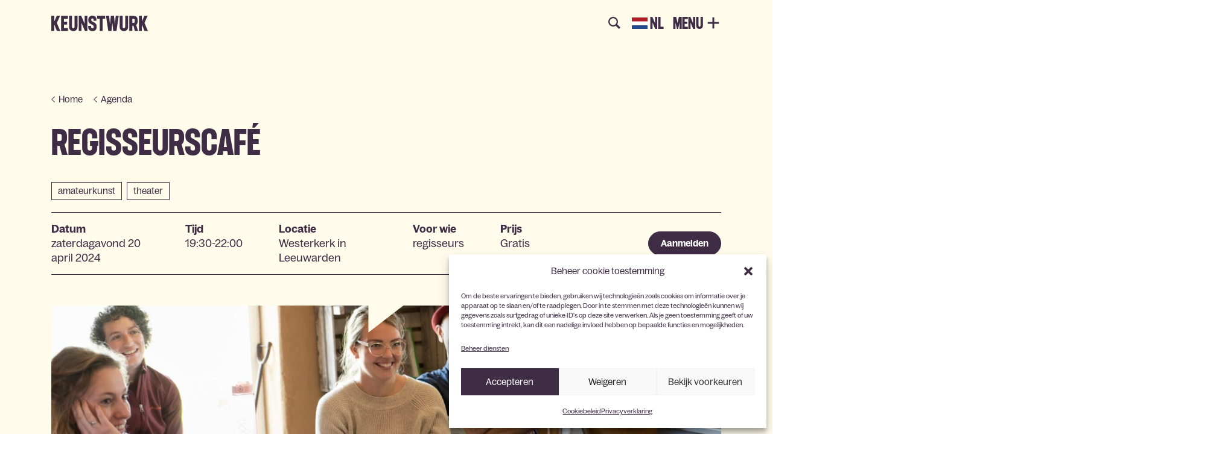

--- FILE ---
content_type: text/html; charset=UTF-8
request_url: https://keunstwurk.nl/agenda/regisseurscafe/
body_size: 13759
content:
<!DOCTYPE html>
<!--[if lt IE 9]>
<html class="ie8"><![endif]-->
<!--[if IE 9]>
<html class="ie"><![endif]-->
<!--[if gt IE 8]><!-->
<html lang="nl-NL"><!--<![endif]-->
  <head>
        <base href="/">

    <!-- Google Tag Manager -->
    <script>(function(w,d,s,l,i){w[l]=w[l]||[];w[l].push({'gtm.start':
    new Date().getTime(),event:'gtm.js'});var f=d.getElementsByTagName(s)[0],
    j=d.createElement(s),dl=l!='dataLayer'?'&l='+l:'';j.async=true;j.src=
    'https://www.googletagmanager.com/gtm.js?id='+i+dl;f.parentNode.insertBefore(j,f);
    })(window,document,'script','dataLayer','GTM-WXLNNJF');</script>
    <!-- End Google Tag Manager -->

    <title>
      Regisseurscafé - Keunstwurk    </title>

	  <meta charset="UTF-8" />
    <meta name ="viewport" content="initial-scale=1, user-scalable=no">
	  <meta http-equiv="X-UA-Compatible" content="IE=edge">
    <meta http-equiv="content-type" content="text/html; charset=US-ASCII" />
    <meta http-equiv="content-language" content="nl-NL" />

    <meta name="resource-type" content="document" />
    <meta name="author" content="BW H Ontwerpers" />
    <meta name="contact" content="info@bwhontwerpers.nl" />
    <meta name="copyright" content="Copyright (c)2021 BW H Ontwerpers. All Rights Reserved." />
        <meta name="apple-mobile-web-app-title" content="Ontwerpers">
    <meta name="application-name" content="Ontwerpers">
		<meta name="apple-mobile-web-app-capable" content="yes">
    <meta name="apple-mobile-web-app-status-bar-style" content="black">
    <meta name="format-detection" content="telephone=no">

		<link rel="profile" href="http://gmpg.org/xfn/11" />
    <link rel="pingback" href="https://keunstwurk.nl/xmlrpc.php" />

    <link rel="icon" type="image/png" href="https://keunstwurk.nl/wp-content/themes/keunstwurk/assets/images/favicon/favicon-48x48.png" sizes="48x48" />
    <link rel="icon" type="image/svg+xml" href="https://keunstwurk.nl/wp-content/themes/keunstwurk/assets/images/favicon/favicon.svg" />
    <link rel="shortcut icon" href="https://keunstwurk.nl/wp-content/themes/keunstwurk/assets/images/favicon/favicon.ico" />
    <link rel="apple-touch-icon" sizes="180x180" href="https://keunstwurk.nl/wp-content/themes/keunstwurk/assets/images/favicon/apple-touch-icon.png" />

    <meta name="apple-mobile-web-app-title" content="Keunstwurk" />
    <link rel="manifest" href="https://keunstwurk.nl/wp-content/themes/keunstwurk/assets/images/favicon/site.webmanifest" crossorigin="use-credentials">

    <meta name='robots' content='index, follow, max-image-preview:large, max-snippet:-1, max-video-preview:-1' />

	<!-- This site is optimized with the Yoast SEO plugin v26.8 - https://yoast.com/product/yoast-seo-wordpress/ -->
	<link rel="canonical" href="https://keunstwurk.nl/agenda/regisseurscafe/" />
	<meta property="og:locale" content="nl_NL" />
	<meta property="og:type" content="article" />
	<meta property="og:title" content="Regisseurscafé - Keunstwurk" />
	<meta property="og:description" content="Vorig jaar tijdens het Amateurkunstfestival in Schouwburg De Lawei hebben wij met succes voor het eerst een Regisseurscafé georganiseerd en..." />
	<meta property="og:url" content="https://keunstwurk.nl/agenda/regisseurscafe/" />
	<meta property="og:site_name" content="Keunstwurk" />
	<meta property="og:image" content="https://keunstwurk.nl/wp-content/uploads/2024/02/Butenboarterswykein.web_.16.jpg" />
	<meta property="og:image:width" content="1920" />
	<meta property="og:image:height" content="1473" />
	<meta property="og:image:type" content="image/jpeg" />
	<meta name="twitter:card" content="summary_large_image" />
	<meta name="twitter:label1" content="Geschatte leestijd" />
	<meta name="twitter:data1" content="2 minuten" />
	<script type="application/ld+json" class="yoast-schema-graph">{"@context":"https://schema.org","@graph":[{"@type":"WebPage","@id":"https://keunstwurk.nl/agenda/regisseurscafe/","url":"https://keunstwurk.nl/agenda/regisseurscafe/","name":"Regisseurscafé - Keunstwurk","isPartOf":{"@id":"https://keunstwurk.nl/#website"},"primaryImageOfPage":{"@id":"https://keunstwurk.nl/agenda/regisseurscafe/#primaryimage"},"image":{"@id":"https://keunstwurk.nl/agenda/regisseurscafe/#primaryimage"},"thumbnailUrl":"https://keunstwurk.nl/wp-content/uploads/2024/02/Butenboarterswykein.web_.16.jpg","datePublished":"2024-04-16T11:55:01+00:00","breadcrumb":{"@id":"https://keunstwurk.nl/agenda/regisseurscafe/#breadcrumb"},"inLanguage":"nl-NL","potentialAction":[{"@type":"ReadAction","target":["https://keunstwurk.nl/agenda/regisseurscafe/"]}]},{"@type":"ImageObject","inLanguage":"nl-NL","@id":"https://keunstwurk.nl/agenda/regisseurscafe/#primaryimage","url":"https://keunstwurk.nl/wp-content/uploads/2024/02/Butenboarterswykein.web_.16.jpg","contentUrl":"https://keunstwurk.nl/wp-content/uploads/2024/02/Butenboarterswykein.web_.16.jpg","width":1920,"height":1473},{"@type":"BreadcrumbList","@id":"https://keunstwurk.nl/agenda/regisseurscafe/#breadcrumb","itemListElement":[{"@type":"ListItem","position":1,"name":"Home","item":"https://keunstwurk.nl/"},{"@type":"ListItem","position":2,"name":"Regisseurscafé"}]},{"@type":"WebSite","@id":"https://keunstwurk.nl/#website","url":"https://keunstwurk.nl/","name":"Keunstwurk","description":"","potentialAction":[{"@type":"SearchAction","target":{"@type":"EntryPoint","urlTemplate":"https://keunstwurk.nl/?s={search_term_string}"},"query-input":{"@type":"PropertyValueSpecification","valueRequired":true,"valueName":"search_term_string"}}],"inLanguage":"nl-NL"}]}</script>
	<!-- / Yoast SEO plugin. -->


<link rel='dns-prefetch' href='//cdnjs.cloudflare.com' />
<link rel='dns-prefetch' href='//cdn.jsdelivr.net' />
<link rel='dns-prefetch' href='//unpkg.com' />
<link rel='dns-prefetch' href='//maps.googleapis.com' />
<link rel="alternate" title="oEmbed (JSON)" type="application/json+oembed" href="https://keunstwurk.nl/wp-json/oembed/1.0/embed?url=https%3A%2F%2Fkeunstwurk.nl%2Fagenda%2Fregisseurscafe%2F" />
<link rel="alternate" title="oEmbed (XML)" type="text/xml+oembed" href="https://keunstwurk.nl/wp-json/oembed/1.0/embed?url=https%3A%2F%2Fkeunstwurk.nl%2Fagenda%2Fregisseurscafe%2F&#038;format=xml" />
<style id='wp-img-auto-sizes-contain-inline-css' type='text/css'>
img:is([sizes=auto i],[sizes^="auto," i]){contain-intrinsic-size:3000px 1500px}
/*# sourceURL=wp-img-auto-sizes-contain-inline-css */
</style>
<style id='wp-block-library-inline-css' type='text/css'>
:root{--wp-block-synced-color:#7a00df;--wp-block-synced-color--rgb:122,0,223;--wp-bound-block-color:var(--wp-block-synced-color);--wp-editor-canvas-background:#ddd;--wp-admin-theme-color:#007cba;--wp-admin-theme-color--rgb:0,124,186;--wp-admin-theme-color-darker-10:#006ba1;--wp-admin-theme-color-darker-10--rgb:0,107,160.5;--wp-admin-theme-color-darker-20:#005a87;--wp-admin-theme-color-darker-20--rgb:0,90,135;--wp-admin-border-width-focus:2px}@media (min-resolution:192dpi){:root{--wp-admin-border-width-focus:1.5px}}.wp-element-button{cursor:pointer}:root .has-very-light-gray-background-color{background-color:#eee}:root .has-very-dark-gray-background-color{background-color:#313131}:root .has-very-light-gray-color{color:#eee}:root .has-very-dark-gray-color{color:#313131}:root .has-vivid-green-cyan-to-vivid-cyan-blue-gradient-background{background:linear-gradient(135deg,#00d084,#0693e3)}:root .has-purple-crush-gradient-background{background:linear-gradient(135deg,#34e2e4,#4721fb 50%,#ab1dfe)}:root .has-hazy-dawn-gradient-background{background:linear-gradient(135deg,#faaca8,#dad0ec)}:root .has-subdued-olive-gradient-background{background:linear-gradient(135deg,#fafae1,#67a671)}:root .has-atomic-cream-gradient-background{background:linear-gradient(135deg,#fdd79a,#004a59)}:root .has-nightshade-gradient-background{background:linear-gradient(135deg,#330968,#31cdcf)}:root .has-midnight-gradient-background{background:linear-gradient(135deg,#020381,#2874fc)}:root{--wp--preset--font-size--normal:16px;--wp--preset--font-size--huge:42px}.has-regular-font-size{font-size:1em}.has-larger-font-size{font-size:2.625em}.has-normal-font-size{font-size:var(--wp--preset--font-size--normal)}.has-huge-font-size{font-size:var(--wp--preset--font-size--huge)}.has-text-align-center{text-align:center}.has-text-align-left{text-align:left}.has-text-align-right{text-align:right}.has-fit-text{white-space:nowrap!important}#end-resizable-editor-section{display:none}.aligncenter{clear:both}.items-justified-left{justify-content:flex-start}.items-justified-center{justify-content:center}.items-justified-right{justify-content:flex-end}.items-justified-space-between{justify-content:space-between}.screen-reader-text{border:0;clip-path:inset(50%);height:1px;margin:-1px;overflow:hidden;padding:0;position:absolute;width:1px;word-wrap:normal!important}.screen-reader-text:focus{background-color:#ddd;clip-path:none;color:#444;display:block;font-size:1em;height:auto;left:5px;line-height:normal;padding:15px 23px 14px;text-decoration:none;top:5px;width:auto;z-index:100000}html :where(.has-border-color){border-style:solid}html :where([style*=border-top-color]){border-top-style:solid}html :where([style*=border-right-color]){border-right-style:solid}html :where([style*=border-bottom-color]){border-bottom-style:solid}html :where([style*=border-left-color]){border-left-style:solid}html :where([style*=border-width]){border-style:solid}html :where([style*=border-top-width]){border-top-style:solid}html :where([style*=border-right-width]){border-right-style:solid}html :where([style*=border-bottom-width]){border-bottom-style:solid}html :where([style*=border-left-width]){border-left-style:solid}html :where(img[class*=wp-image-]){height:auto;max-width:100%}:where(figure){margin:0 0 1em}html :where(.is-position-sticky){--wp-admin--admin-bar--position-offset:var(--wp-admin--admin-bar--height,0px)}@media screen and (max-width:600px){html :where(.is-position-sticky){--wp-admin--admin-bar--position-offset:0px}}

/*# sourceURL=wp-block-library-inline-css */
</style><style id='wp-block-button-inline-css' type='text/css'>
.wp-block-button__link{align-content:center;box-sizing:border-box;cursor:pointer;display:inline-block;height:100%;text-align:center;word-break:break-word}.wp-block-button__link.aligncenter{text-align:center}.wp-block-button__link.alignright{text-align:right}:where(.wp-block-button__link){border-radius:9999px;box-shadow:none;padding:calc(.667em + 2px) calc(1.333em + 2px);text-decoration:none}.wp-block-button[style*=text-decoration] .wp-block-button__link{text-decoration:inherit}.wp-block-buttons>.wp-block-button.has-custom-width{max-width:none}.wp-block-buttons>.wp-block-button.has-custom-width .wp-block-button__link{width:100%}.wp-block-buttons>.wp-block-button.has-custom-font-size .wp-block-button__link{font-size:inherit}.wp-block-buttons>.wp-block-button.wp-block-button__width-25{width:calc(25% - var(--wp--style--block-gap, .5em)*.75)}.wp-block-buttons>.wp-block-button.wp-block-button__width-50{width:calc(50% - var(--wp--style--block-gap, .5em)*.5)}.wp-block-buttons>.wp-block-button.wp-block-button__width-75{width:calc(75% - var(--wp--style--block-gap, .5em)*.25)}.wp-block-buttons>.wp-block-button.wp-block-button__width-100{flex-basis:100%;width:100%}.wp-block-buttons.is-vertical>.wp-block-button.wp-block-button__width-25{width:25%}.wp-block-buttons.is-vertical>.wp-block-button.wp-block-button__width-50{width:50%}.wp-block-buttons.is-vertical>.wp-block-button.wp-block-button__width-75{width:75%}.wp-block-button.is-style-squared,.wp-block-button__link.wp-block-button.is-style-squared{border-radius:0}.wp-block-button.no-border-radius,.wp-block-button__link.no-border-radius{border-radius:0!important}:root :where(.wp-block-button .wp-block-button__link.is-style-outline),:root :where(.wp-block-button.is-style-outline>.wp-block-button__link){border:2px solid;padding:.667em 1.333em}:root :where(.wp-block-button .wp-block-button__link.is-style-outline:not(.has-text-color)),:root :where(.wp-block-button.is-style-outline>.wp-block-button__link:not(.has-text-color)){color:currentColor}:root :where(.wp-block-button .wp-block-button__link.is-style-outline:not(.has-background)),:root :where(.wp-block-button.is-style-outline>.wp-block-button__link:not(.has-background)){background-color:initial;background-image:none}
/*# sourceURL=https://keunstwurk.nl/wp-includes/blocks/button/style.min.css */
</style>
<style id='wp-block-buttons-inline-css' type='text/css'>
.wp-block-buttons{box-sizing:border-box}.wp-block-buttons.is-vertical{flex-direction:column}.wp-block-buttons.is-vertical>.wp-block-button:last-child{margin-bottom:0}.wp-block-buttons>.wp-block-button{display:inline-block;margin:0}.wp-block-buttons.is-content-justification-left{justify-content:flex-start}.wp-block-buttons.is-content-justification-left.is-vertical{align-items:flex-start}.wp-block-buttons.is-content-justification-center{justify-content:center}.wp-block-buttons.is-content-justification-center.is-vertical{align-items:center}.wp-block-buttons.is-content-justification-right{justify-content:flex-end}.wp-block-buttons.is-content-justification-right.is-vertical{align-items:flex-end}.wp-block-buttons.is-content-justification-space-between{justify-content:space-between}.wp-block-buttons.aligncenter{text-align:center}.wp-block-buttons:not(.is-content-justification-space-between,.is-content-justification-right,.is-content-justification-left,.is-content-justification-center) .wp-block-button.aligncenter{margin-left:auto;margin-right:auto;width:100%}.wp-block-buttons[style*=text-decoration] .wp-block-button,.wp-block-buttons[style*=text-decoration] .wp-block-button__link{text-decoration:inherit}.wp-block-buttons.has-custom-font-size .wp-block-button__link{font-size:inherit}.wp-block-buttons .wp-block-button__link{width:100%}.wp-block-button.aligncenter{text-align:center}
/*# sourceURL=https://keunstwurk.nl/wp-includes/blocks/buttons/style.min.css */
</style>
<style id='global-styles-inline-css' type='text/css'>
:root{--wp--preset--aspect-ratio--square: 1;--wp--preset--aspect-ratio--4-3: 4/3;--wp--preset--aspect-ratio--3-4: 3/4;--wp--preset--aspect-ratio--3-2: 3/2;--wp--preset--aspect-ratio--2-3: 2/3;--wp--preset--aspect-ratio--16-9: 16/9;--wp--preset--aspect-ratio--9-16: 9/16;--wp--preset--color--black: #000000;--wp--preset--color--cyan-bluish-gray: #abb8c3;--wp--preset--color--white: #ffffff;--wp--preset--color--pale-pink: #f78da7;--wp--preset--color--vivid-red: #cf2e2e;--wp--preset--color--luminous-vivid-orange: #ff6900;--wp--preset--color--luminous-vivid-amber: #fcb900;--wp--preset--color--light-green-cyan: #7bdcb5;--wp--preset--color--vivid-green-cyan: #00d084;--wp--preset--color--pale-cyan-blue: #8ed1fc;--wp--preset--color--vivid-cyan-blue: #0693e3;--wp--preset--color--vivid-purple: #9b51e0;--wp--preset--gradient--vivid-cyan-blue-to-vivid-purple: linear-gradient(135deg,rgb(6,147,227) 0%,rgb(155,81,224) 100%);--wp--preset--gradient--light-green-cyan-to-vivid-green-cyan: linear-gradient(135deg,rgb(122,220,180) 0%,rgb(0,208,130) 100%);--wp--preset--gradient--luminous-vivid-amber-to-luminous-vivid-orange: linear-gradient(135deg,rgb(252,185,0) 0%,rgb(255,105,0) 100%);--wp--preset--gradient--luminous-vivid-orange-to-vivid-red: linear-gradient(135deg,rgb(255,105,0) 0%,rgb(207,46,46) 100%);--wp--preset--gradient--very-light-gray-to-cyan-bluish-gray: linear-gradient(135deg,rgb(238,238,238) 0%,rgb(169,184,195) 100%);--wp--preset--gradient--cool-to-warm-spectrum: linear-gradient(135deg,rgb(74,234,220) 0%,rgb(151,120,209) 20%,rgb(207,42,186) 40%,rgb(238,44,130) 60%,rgb(251,105,98) 80%,rgb(254,248,76) 100%);--wp--preset--gradient--blush-light-purple: linear-gradient(135deg,rgb(255,206,236) 0%,rgb(152,150,240) 100%);--wp--preset--gradient--blush-bordeaux: linear-gradient(135deg,rgb(254,205,165) 0%,rgb(254,45,45) 50%,rgb(107,0,62) 100%);--wp--preset--gradient--luminous-dusk: linear-gradient(135deg,rgb(255,203,112) 0%,rgb(199,81,192) 50%,rgb(65,88,208) 100%);--wp--preset--gradient--pale-ocean: linear-gradient(135deg,rgb(255,245,203) 0%,rgb(182,227,212) 50%,rgb(51,167,181) 100%);--wp--preset--gradient--electric-grass: linear-gradient(135deg,rgb(202,248,128) 0%,rgb(113,206,126) 100%);--wp--preset--gradient--midnight: linear-gradient(135deg,rgb(2,3,129) 0%,rgb(40,116,252) 100%);--wp--preset--font-size--small: 13px;--wp--preset--font-size--medium: 20px;--wp--preset--font-size--large: 36px;--wp--preset--font-size--x-large: 42px;--wp--preset--spacing--20: 0.44rem;--wp--preset--spacing--30: 0.67rem;--wp--preset--spacing--40: 1rem;--wp--preset--spacing--50: 1.5rem;--wp--preset--spacing--60: 2.25rem;--wp--preset--spacing--70: 3.38rem;--wp--preset--spacing--80: 5.06rem;--wp--preset--shadow--natural: 6px 6px 9px rgba(0, 0, 0, 0.2);--wp--preset--shadow--deep: 12px 12px 50px rgba(0, 0, 0, 0.4);--wp--preset--shadow--sharp: 6px 6px 0px rgba(0, 0, 0, 0.2);--wp--preset--shadow--outlined: 6px 6px 0px -3px rgb(255, 255, 255), 6px 6px rgb(0, 0, 0);--wp--preset--shadow--crisp: 6px 6px 0px rgb(0, 0, 0);}:where(.is-layout-flex){gap: 0.5em;}:where(.is-layout-grid){gap: 0.5em;}body .is-layout-flex{display: flex;}.is-layout-flex{flex-wrap: wrap;align-items: center;}.is-layout-flex > :is(*, div){margin: 0;}body .is-layout-grid{display: grid;}.is-layout-grid > :is(*, div){margin: 0;}:where(.wp-block-columns.is-layout-flex){gap: 2em;}:where(.wp-block-columns.is-layout-grid){gap: 2em;}:where(.wp-block-post-template.is-layout-flex){gap: 1.25em;}:where(.wp-block-post-template.is-layout-grid){gap: 1.25em;}.has-black-color{color: var(--wp--preset--color--black) !important;}.has-cyan-bluish-gray-color{color: var(--wp--preset--color--cyan-bluish-gray) !important;}.has-white-color{color: var(--wp--preset--color--white) !important;}.has-pale-pink-color{color: var(--wp--preset--color--pale-pink) !important;}.has-vivid-red-color{color: var(--wp--preset--color--vivid-red) !important;}.has-luminous-vivid-orange-color{color: var(--wp--preset--color--luminous-vivid-orange) !important;}.has-luminous-vivid-amber-color{color: var(--wp--preset--color--luminous-vivid-amber) !important;}.has-light-green-cyan-color{color: var(--wp--preset--color--light-green-cyan) !important;}.has-vivid-green-cyan-color{color: var(--wp--preset--color--vivid-green-cyan) !important;}.has-pale-cyan-blue-color{color: var(--wp--preset--color--pale-cyan-blue) !important;}.has-vivid-cyan-blue-color{color: var(--wp--preset--color--vivid-cyan-blue) !important;}.has-vivid-purple-color{color: var(--wp--preset--color--vivid-purple) !important;}.has-black-background-color{background-color: var(--wp--preset--color--black) !important;}.has-cyan-bluish-gray-background-color{background-color: var(--wp--preset--color--cyan-bluish-gray) !important;}.has-white-background-color{background-color: var(--wp--preset--color--white) !important;}.has-pale-pink-background-color{background-color: var(--wp--preset--color--pale-pink) !important;}.has-vivid-red-background-color{background-color: var(--wp--preset--color--vivid-red) !important;}.has-luminous-vivid-orange-background-color{background-color: var(--wp--preset--color--luminous-vivid-orange) !important;}.has-luminous-vivid-amber-background-color{background-color: var(--wp--preset--color--luminous-vivid-amber) !important;}.has-light-green-cyan-background-color{background-color: var(--wp--preset--color--light-green-cyan) !important;}.has-vivid-green-cyan-background-color{background-color: var(--wp--preset--color--vivid-green-cyan) !important;}.has-pale-cyan-blue-background-color{background-color: var(--wp--preset--color--pale-cyan-blue) !important;}.has-vivid-cyan-blue-background-color{background-color: var(--wp--preset--color--vivid-cyan-blue) !important;}.has-vivid-purple-background-color{background-color: var(--wp--preset--color--vivid-purple) !important;}.has-black-border-color{border-color: var(--wp--preset--color--black) !important;}.has-cyan-bluish-gray-border-color{border-color: var(--wp--preset--color--cyan-bluish-gray) !important;}.has-white-border-color{border-color: var(--wp--preset--color--white) !important;}.has-pale-pink-border-color{border-color: var(--wp--preset--color--pale-pink) !important;}.has-vivid-red-border-color{border-color: var(--wp--preset--color--vivid-red) !important;}.has-luminous-vivid-orange-border-color{border-color: var(--wp--preset--color--luminous-vivid-orange) !important;}.has-luminous-vivid-amber-border-color{border-color: var(--wp--preset--color--luminous-vivid-amber) !important;}.has-light-green-cyan-border-color{border-color: var(--wp--preset--color--light-green-cyan) !important;}.has-vivid-green-cyan-border-color{border-color: var(--wp--preset--color--vivid-green-cyan) !important;}.has-pale-cyan-blue-border-color{border-color: var(--wp--preset--color--pale-cyan-blue) !important;}.has-vivid-cyan-blue-border-color{border-color: var(--wp--preset--color--vivid-cyan-blue) !important;}.has-vivid-purple-border-color{border-color: var(--wp--preset--color--vivid-purple) !important;}.has-vivid-cyan-blue-to-vivid-purple-gradient-background{background: var(--wp--preset--gradient--vivid-cyan-blue-to-vivid-purple) !important;}.has-light-green-cyan-to-vivid-green-cyan-gradient-background{background: var(--wp--preset--gradient--light-green-cyan-to-vivid-green-cyan) !important;}.has-luminous-vivid-amber-to-luminous-vivid-orange-gradient-background{background: var(--wp--preset--gradient--luminous-vivid-amber-to-luminous-vivid-orange) !important;}.has-luminous-vivid-orange-to-vivid-red-gradient-background{background: var(--wp--preset--gradient--luminous-vivid-orange-to-vivid-red) !important;}.has-very-light-gray-to-cyan-bluish-gray-gradient-background{background: var(--wp--preset--gradient--very-light-gray-to-cyan-bluish-gray) !important;}.has-cool-to-warm-spectrum-gradient-background{background: var(--wp--preset--gradient--cool-to-warm-spectrum) !important;}.has-blush-light-purple-gradient-background{background: var(--wp--preset--gradient--blush-light-purple) !important;}.has-blush-bordeaux-gradient-background{background: var(--wp--preset--gradient--blush-bordeaux) !important;}.has-luminous-dusk-gradient-background{background: var(--wp--preset--gradient--luminous-dusk) !important;}.has-pale-ocean-gradient-background{background: var(--wp--preset--gradient--pale-ocean) !important;}.has-electric-grass-gradient-background{background: var(--wp--preset--gradient--electric-grass) !important;}.has-midnight-gradient-background{background: var(--wp--preset--gradient--midnight) !important;}.has-small-font-size{font-size: var(--wp--preset--font-size--small) !important;}.has-medium-font-size{font-size: var(--wp--preset--font-size--medium) !important;}.has-large-font-size{font-size: var(--wp--preset--font-size--large) !important;}.has-x-large-font-size{font-size: var(--wp--preset--font-size--x-large) !important;}
/*# sourceURL=global-styles-inline-css */
</style>

<style id='classic-theme-styles-inline-css' type='text/css'>
/*! This file is auto-generated */
.wp-block-button__link{color:#fff;background-color:#32373c;border-radius:9999px;box-shadow:none;text-decoration:none;padding:calc(.667em + 2px) calc(1.333em + 2px);font-size:1.125em}.wp-block-file__button{background:#32373c;color:#fff;text-decoration:none}
/*# sourceURL=/wp-includes/css/classic-themes.min.css */
</style>
<link rel='stylesheet' id='cmplz-general-css' href='https://keunstwurk.nl/wp-content/plugins/complianz-gdpr/assets/css/cookieblocker.min.css?ver=1765986518' type='text/css' media='all' />
<link rel='stylesheet' id='swiper-css-css' href='https://keunstwurk.nl/wp-content/themes/keunstwurk/wp/libs/swiperjs/latest/swiper-bundle.css?ver=8.3.2' type='text/css' media='all' />
<link rel='stylesheet' id='theme-css-css' href='https://keunstwurk.nl/wp-content/themes/keunstwurk/dist/styles/theme.min.css?ver=1.0.47' type='text/css' media='all' />
<link rel='stylesheet' id='theme-components-css-css' href='https://keunstwurk.nl/wp-content/themes/keunstwurk/dist/styles/theme.components.min.css?ver=1.0.47' type='text/css' media='all' />
<link rel='stylesheet' id='lightgallery-css-css' href='https://cdnjs.cloudflare.com/ajax/libs/lightgallery/2.7.2/css/lightgallery.min.css?ver=2.7.4' type='text/css' media='all' />
<link rel='stylesheet' id='wp-block-paragraph-css' href='https://keunstwurk.nl/wp-includes/blocks/paragraph/style.min.css?ver=6.9' type='text/css' media='all' />
<script type="text/javascript" src="https://keunstwurk.nl/wp-includes/js/jquery/jquery.min.js?ver=3.7.1" id="jquery-core-js"></script>
<script type="text/javascript" src="https://keunstwurk.nl/wp-includes/js/jquery/jquery-migrate.min.js?ver=3.4.1" id="jquery-migrate-js"></script>
<link rel="https://api.w.org/" href="https://keunstwurk.nl/wp-json/" /><link rel="alternate" title="JSON" type="application/json" href="https://keunstwurk.nl/wp-json/wp/v2/agenda/48202" /><link rel="EditURI" type="application/rsd+xml" title="RSD" href="https://keunstwurk.nl/xmlrpc.php?rsd" />
<meta name="generator" content="WordPress 6.9" />
<link rel='shortlink' href='https://keunstwurk.nl/?p=48202' />
			<style>.cmplz-hidden {
					display: none !important;
				}</style>    <!--[if lt IE 9]>
      <script src="https://oss.maxcdn.com/html5shiv/3.7.2/html5shiv.min.js"></script>
      <script src="https://oss.maxcdn.com/respond/1.4.2/respond.min.js"></script>
    <![endif]-->

	</head>

	<body data-cmplz=2 class="wp-singular agenda-template-default single single-agenda postid-48202 wp-theme-keunstwurk chrome osx">

  <!-- Google Tag Manager (noscript) -->
  <noscript><iframe src="https://www.googletagmanager.com/ns.html?id=GTM-WXLNNJF"
  height="0" width="0" style="display:none;visibility:hidden"></iframe></noscript>
  <!-- End Google Tag Manager (noscript) --><div class="brand-wrapper container">
  <div class="row">
    <div class="col-8 left brand">
      <a href="/" title="Keunstwurk homepagina">Keunstwurk</a>
    </div>
  </div>
</div>

<div 
  id="HeadRoom" 
  class="headroom-header headroom-header--top">
    <div class="headroom-menu container">
    <div id="SearchBar" class="search-bar hide">
      <form role="search" method="get" id="searchform" class="searchform" action="/">
        <input type="text" placeholder="Waar ben je naar op zoek?" value="" name="s" id="s">
      </form>
    </div>
    <div class="row">
      <div class="offset-8 col-8 right">
        <button class="headroom-menu_search"></button>
        <div class="gtranslate_wrapper" id="gt-wrapper-63757052"></div>        <button class="headroom-menu_button">
          <span>MENU</span>
          <?xml version="1.0" encoding="utf-8"?>
<!-- Generator: Adobe Illustrator 27.5.0, SVG Export Plug-In . SVG Version: 6.00 Build 0)  -->
<svg version="1.1" id="Laag_1" xmlns="http://www.w3.org/2000/svg" xmlns:xlink="http://www.w3.org/1999/xlink" x="0px" y="0px"
	 viewBox="0 0 29.6 29.6" style="enable-background:new 0 0 29.6 29.6;" xml:space="preserve">
<g id="close">
	<path id="close-path" d="M23.4,21l-6.2-6.2l6.2-6.2L21,6.2l-6.2,6.2L8.6,6.2L6.2,8.6l6.2,6.2L6.2,21l2.4,2.4l6.2-6.2l6.2,6.2
		L23.4,21z"/>
</g>
<g id="open">
	<path id="open-path" d="M16.5,25.3v-8.8h8.8v-3.3h-8.8V4.3h-3.3v8.8H4.3v3.3h8.8v8.8L16.5,25.3L16.5,25.3z"/>
</g>
<g id="transition">
	<path id="transition-path" d="M15.6,19.4c3.1,0.8,1.3-0.9,1.8-1.7s1.4,0.3,1.6-0.8c0.2-1.2-1-2.2-1.1-2.8s1.2-1.2-0.2-1.7
		c-1.4-0.4-1-0.7-1.6-1.5s-1.7-0.4-3,0c-1.4,0.4-1.3,1.3-1.5,2c-0.6,1.2-1.2,1-1.9,1.6c-0.5,0.4-0.7,1.1-0.2,1.9
		c0.7,1.2,1.4,0.5,2.1,1.1c0.5,0.4,0.4,1.8,1.5,2.4C14.3,20.3,14.7,19.1,15.6,19.4z"/>
</g>
</svg>
        </button>
      </div>
    </div>
  </div>

</div><div class="menu-panel">

  <div class="container">
    <div class="row">
      <div class="col-16 brand nav-brand">
        <a href="/" title="Keunstwurk homepagina">Keunstwurk</a>
      </div>
      <div class="col-16 col-lg-10 col-xl-8 left">
        <h3>Keunstwurk voor jou</h3>
        <ul id="menu-keunstwurk-voor-jou" class="nav main-menu-left-top"><li id="menu-item-132" class="menu-item menu-item-type-post_type menu-item-object-page menu-item-132"><a href="https://keunstwurk.nl/educatie/"><span>Educatie</span></a></li>
<li id="menu-item-133" class="menu-item menu-item-type-post_type menu-item-object-page menu-item-133"><a href="https://keunstwurk.nl/jongeren/"><span>Jongeren</span></a></li>
<li id="menu-item-134" class="marquee menu-item menu-item-type-post_type menu-item-object-page menu-item-134"><a href="https://keunstwurk.nl/amateurkunst/"><span>Amateurkunst</span><div class="menu-item-description"><manawave-marquee class="menu-marquee" speed=".5" direction="-180" autoplay><div class="menu-marquee-item" style="margin-right:10px;">Muziek Dans Theater Zang</div></manawave-marquee></div></span></a></li>
<li id="menu-item-135" class="menu-item menu-item-type-post_type menu-item-object-page menu-item-135"><a href="https://keunstwurk.nl/kunstenaarsenmakers/"><span>Kunstenaars &#038; Makers</span></a></li>
<li id="menu-item-62561" class="menu-item menu-item-type-post_type menu-item-object-page menu-item-62561"><a href="https://keunstwurk.nl/culturele-initiatieven/"><span>Culturele Initiatieven</span></a></li>
</ul>        <h3>Over Keunstwurk</h3>
        <ul id="menu-over-keunstwurk" class="nav main-menu-left-bottom"><li id="menu-item-59" class="menu-item menu-item-type-post_type menu-item-object-page menu-item-59"><a href="https://keunstwurk.nl/keunstwurk/"><span>Keunstwurk</span></a></li>
<li id="menu-item-61" class="menu-item menu-item-type-post_type menu-item-object-page menu-item-61"><a href="https://keunstwurk.nl/contact/"><span>Contact</span></a></li>
</ul>      </div>
      <div class="col-16 col-lg-5 offset-lg-1 col-xl-5 offset-xl-3 col-xxl-4 offset-xxl-4 col-xxxxl-3 offset-xxxxl-5 right">
        <div class="right-menu-wrapper">
          <h3>Direct naar</h3>
          <ul id="menu-direct-naar" class="nav main-menu-right-top"><li id="menu-item-36709" class="login menu-item menu-item-type-custom menu-item-object-custom menu-item-36709"><a href="/mijn-keunstwurk/">Mijn Keunstwurk</a></li>
</ul>          <ul id="menu-overige-paginas" class="nav main-menu-right-bottom"><li id="menu-item-63" class="menu-item menu-item-type-post_type menu-item-object-page current_page_parent menu-item-63"><a href="https://keunstwurk.nl/nieuws/">Nieuws &#038; verhalen</a></li>
<li id="menu-item-64" class="menu-item menu-item-type-post_type menu-item-object-page menu-item-64"><a href="https://keunstwurk.nl/agenda/">Agenda</a></li>
<li id="menu-item-66" class="menu-margin menu-item menu-item-type-post_type menu-item-object-page menu-item-66"><a href="https://keunstwurk.nl/initiatieven/">Initiatieven</a></li>
<li id="menu-item-63783" class="menu-item menu-item-type-custom menu-item-object-custom menu-item-63783"><a target="_blank" href="https://stipe.frl/fondsen-en-subsidies/">Fondsen &#038; subsidies</a></li>
<li id="menu-item-57300" class="menu-item menu-item-type-post_type menu-item-object-page menu-item-57300"><a href="https://keunstwurk.nl/vraag-aanbod/">Vraag &amp; aanbod</a></li>
<li id="menu-item-69" class="menu-item menu-item-type-post_type menu-item-object-page menu-item-69"><a href="https://keunstwurk.nl/publieke-kunst/">Publieke kunst</a></li>
<li id="menu-item-70" class="menu-item menu-item-type-post_type menu-item-object-page menu-item-70"><a href="https://keunstwurk.nl/culturele-organisaties/">Culturele organisaties</a></li>
<li id="menu-item-71" class="menu-item menu-item-type-post_type menu-item-object-page menu-item-71"><a href="https://keunstwurk.nl/kunstenaars-makers/">Profielen kunstenaars &#038; makers</a></li>
</ul>          <div class="stipe-menu">
            <h2>STIPE</h2>
            <p>Advies en ondersteuning bij je plan of initiatief</p>
            <a class="button light" href="/stipe/" title="Meer informatie over Stipe">Meer info</a>
          </div>
        </div>
      </div>
    </div>
  </div>

</div>
  <main> 
      <div class="single-page-header single-agenda-header">
      <div class="container">
      <div class="row">
        <div class="single-page-header-content col-16">
          <div class="row">
            <div class="single-title col-16 col-xxl-11 col-xxxl-12">                    <nav class="breadcrumbs">                        <a href="/" 
                          class="breadcrumb-link breadcrumb-link--1"
                          title="Home">
                          <span>Home</span>
                        </a>                        <a href="/agenda" 
                          class="breadcrumb-link breadcrumb-link--2"
                          title="Agenda">
                          <span>Agenda</span>
                        </a>                    </nav>
              <h1>Regisseurscafé</h1>
            </div>
            <div class="single-terms col-16 col-xxl-5 col-xxxl-4">
              <div class="post-terms">                    <span>Amateurkunst</span>                     <span>Theater</span>               </div>
            </div>
            <div class="agenda-meta col-16">
              <div class="inner">
                <div class="date">
                  <span>Datum</span>
                                      <span>zaterdagavond 20 april 2024</span>
                                  </div>
                                  <div class="time">
                    <span>Tijd</span>
                    <span>19:30-22:00</span>
                  </div>
                                                  <div class="location">
                    <span>Locatie</span>
                    <span>Westerkerk in Leeuwarden</span>
                  </div>
                                                  <div class="audience">
                    <span>Voor wie</span>
                    <span>regisseurs</span>
                  </div>
                                                  <div class="price">
                    <span>Prijs</span>
                    <span>Gratis</span>
                  </div>
                                                  <div class="subscribe">
                                          <a target="_blank" href="https://keunstwurk.nl/agenda/save-the-date-lets-meet-het-regisseurscafe/antwoordformulier/" title="Aanmelden" class="button">
                        Aanmelden                      </a>
                                      </div>
                              </div>
            </div>
          </div>
        </div>
                  <div class="single-page-header-visual col-16">
            <img width="1920" height="1473" src="https://keunstwurk.nl/wp-content/uploads/2024/02/Butenboarterswykein.web_.16.jpg" class="attachment-large size-large wp-post-image" alt="" decoding="async" fetchpriority="high" srcset="https://keunstwurk.nl/wp-content/uploads/2024/02/Butenboarterswykein.web_.16.jpg 1920w, https://keunstwurk.nl/wp-content/uploads/2024/02/Butenboarterswykein.web_.16-1200x921.jpg 1200w, https://keunstwurk.nl/wp-content/uploads/2024/02/Butenboarterswykein.web_.16-768x589.jpg 768w, https://keunstwurk.nl/wp-content/uploads/2024/02/Butenboarterswykein.web_.16-1536x1178.jpg 1536w" sizes="(max-width: 1920px) 100vw, 1920px" />          </div>
              </div>
    </div>
  </div>
<div class="single-page-content container">
  <div class="row">
    <article class="col-16 page-content">
      <div class="credits">      </div>
      
<p><strong>Vorig jaar tijdens het Amateurkunstfestival in Schouwburg De Lawei hebben wij met succes voor het eerst een Regisseurscafé georganiseerd en dit smaakte naar meer. Daarom is er op&nbsp;zaterdagavond 20 april 2024&nbsp;een nieuwe editie van het Regisseurscafé.<br>&nbsp;</strong><br>Het café is een gezellige netwerkborrel in <a href="https://westerkerkleeuwarden.nl/" target="_blank" rel="noreferrer noopener">Podium Explore</a> om elkaar te ontmoeten, ervaringen te delen en op de hoogte te worden gebracht van de laatste ontwikkelingen op het gebied van regisseren in Fryslân. Speciaal voor deze avond hebben <a href="https://www.linkedin.com/in/willy-bergsma-48210318/" target="_blank" rel="noreferrer noopener">Willy Bergsma</a> uitgenodigd. Zij volgt de 3-jarige opleiding regisseur in het amateurtheater en is o.a. binnen Keunstwurk werkzaam als ‘meimakker’ voor de afdeling educatie.</p>



<p>Willy neemt ons kort mee in de basis van coaching en leiderschap volgens &#8216;<a href="https://www.kiezenvoortalent.be/" target="_blank" rel="noreferrer noopener">talentgedreven werken</a>&#8216; van Luk Dewulf en Els Pronk. Leiding geven als regisseur aan een maakproces met een groep spelers is een dynamisch proces. Jezelf goed kennen, weten waar je talenten liggen en wat je valkuilen zijn, helpt om je spelers goed te kunnen coachen. Wie ben je? Wat wil je? Wat kom je tegen? Hoe zet jij jezelf als instrument in om spelers te coachen en te begeleiden?</p>



<p><strong>Aanmelden regisseurscafé</strong><br>Je kunt je tot en met 19 april via onderstaand antwoordformulier aan- of afmelden. Je kan eventueel ook aangeven welke&nbsp;vragen en/of thema’s je graag behandeld zou zien worden tijdens het regisseurscafé.</p>



<p><strong>Ben je beschikbaarheid voor seizoen 2024/2025?</strong><br>Dan nog wat anders. We krijgen regelmatig de vraag naar beschikbare regisseurs. Wil je ons daarom via het antwoordformulier laten weten of je volgend seizoen 2024/2025 beschikbaar bent als regisseur?</p>



<div class="wp-block-buttons is-layout-flex wp-block-buttons-is-layout-flex">
<div class="wp-block-button"><a class="wp-block-button__link wp-element-button" href="https://keunstwurk.nl/agenda/save-the-date-lets-meet-het-regisseurscafe/antwoordformulier/">Antwoordformulier</a></div>
</div>


<div class="wp-block-whitespace small" aria-hidden="true"></div>


<div class="simple-summary-block ">		<div class="simple-summary-block__items">
			<h2>Praktische informatie</h2>								<div class="summary-row">
						<span class="label">Voor wie</span>
						<span class="value">regisseurs werkzaam in het amateurtheater in Fryslân</span>
					</div>
								<div class="summary-row">
						<span class="label">Datum</span>
						<span class="value">20 april 2024</span>
					</div>
								<div class="summary-row">
						<span class="label">Tijden</span>
						<span class="value">19:30 &#8211; 22:00 uur (inloop 19:00)</span>
					</div>
								<div class="summary-row">
						<span class="label">Locatie</span>
						<span class="value">Podium Explore (voorheen Westerkerk), Bagijnestraat 59 in Leeuwarden</span>
					</div>
								<div class="summary-row">
						<span class="label">Kosten</span>
						<span class="value">gratis</span>
					</div>
								<div class="summary-row">
						<span class="label">Aanmelden</span>
						<span class="value">antwoordformulier</span>
					</div>
					</div></div>

<div class="wp-block-whitespace small" aria-hidden="true"></div>

	<section class="block-contact-section block-contact-section__custom">			<div class="row">
				<div class="col-16 col-md-10 col-lg-9 block-content">						<h2>Contact</h2>				</div>

				<div class="col-16 col-md-6 col-lg-7 block-person contact-section__persons">
						<div class="contact-section__person" 
							data-index="0">
															<div class="image-wrapper">
									<img decoding="async" width="800" height="1200" src="https://keunstwurk.nl/wp-content/uploads/2023/05/Theo.jpeg" class="attachment-medium size-medium wp-post-image" alt="" srcset="https://keunstwurk.nl/wp-content/uploads/2023/05/Theo.jpeg 800w, https://keunstwurk.nl/wp-content/uploads/2023/05/Theo-768x1152.jpeg 768w" sizes="(max-width: 800px) 100vw, 800px" />								</div>
														<div class="content-wrapper">
								<span>Theo Smedes</span>									<a href="mailto:t.smedes@keunstwurk.nl">
										<span>t.smedes@keunstwurk.nl</span>
									</a>									<a href="tel:058 2343414">
										<span>058 2343414</span>
									</a>							</div>
						</div>				</div>

			</div>	</section>    </article>
  </div>
</div>  </main> <footer>
  <div class="container">
    <div class="row">
      <div class="col-16 newsletter-wrapper">
        <span>Blijf op de hoogte</span>
        <div class="newsletter-form-wrapper">
          <!-- https://keunstwurk.us14.list-manage.com/subscribe?u=3dd76be8cb3bf1fb28344723f&id=baa543bd19&EMAIL=johan@someting.nl -->
          <form action="https://keunstwurk.us14.list-manage.com/subscribe" method="get">
            <input type="hidden" name="u" id="u" value="3dd76be8cb3bf1fb28344723f" />
            <input type="hidden" name="id" id="id" value="baa543bd19" />
            <label for="EMAIL">mail mij op</label>
            <input type="email" name="EMAIL" id="EMAIL" value="" placeholder="e-mailadres" />
            <input class="submit-button" type="submit" value="Inschrijven">
          </form>
        </div>
      </div>

      <div class="col-16 footer-contacts">
        <div class="row">
          <div class="col-16 col-lg-8 footer-address">
            <ul>
              <li>Snekertrekweg 1</li>
              <li>8912 AA Leeuwarden</li>
              <li><a href="mailto:info@keunstwurk.nl">info@keunstwurk.nl</a></li>
            </ul>
          </div>
          <div class="col-16 col-lg-8 footer-socials">
            <ul>
                              <li><a class="button light" href="https://www.facebook.com/keunstwurk" target="_blank" rel="noopener noreferrer">Facebook</a></li>
                                            <li><a class="button light" href="https://www.instagram.com/keunstwurk.nl/" target="_blank" rel="noopener noreferrer">Instagram</a></li>
                                            <li><a class="button light" href="https://twitter.com/Keunstwurk" target="_blank" rel="noopener noreferrer">Twitter</a></li>
                                            <li><a class="button light" href="https://www.linkedin.com/company/keunstwurk/" target="_blank" rel="noopener noreferrer">LinkedIn</a></li>
                                        </ul>
          </div>
        </div>
      </div>
    </div>
  </div>
</footer>    <script type="speculationrules">
{"prefetch":[{"source":"document","where":{"and":[{"href_matches":"/*"},{"not":{"href_matches":["/wp-*.php","/wp-admin/*","/wp-content/uploads/*","/wp-content/*","/wp-content/plugins/*","/wp-content/themes/keunstwurk/*","/*\\?(.+)"]}},{"not":{"selector_matches":"a[rel~=\"nofollow\"]"}},{"not":{"selector_matches":".no-prefetch, .no-prefetch a"}}]},"eagerness":"conservative"}]}
</script>

<!-- Consent Management powered by Complianz | GDPR/CCPA Cookie Consent https://wordpress.org/plugins/complianz-gdpr -->
<div id="cmplz-cookiebanner-container"><div class="cmplz-cookiebanner cmplz-hidden banner-1 bottom-right-view-preferences optin cmplz-bottom-right cmplz-categories-type-view-preferences" aria-modal="true" data-nosnippet="true" role="dialog" aria-live="polite" aria-labelledby="cmplz-header-1-optin" aria-describedby="cmplz-message-1-optin">
	<div class="cmplz-header">
		<div class="cmplz-logo"></div>
		<div class="cmplz-title" id="cmplz-header-1-optin">Beheer cookie toestemming</div>
		<div class="cmplz-close" tabindex="0" role="button" aria-label="Dialoogvenster sluiten">
			<svg aria-hidden="true" focusable="false" data-prefix="fas" data-icon="times" class="svg-inline--fa fa-times fa-w-11" role="img" xmlns="http://www.w3.org/2000/svg" viewBox="0 0 352 512"><path fill="currentColor" d="M242.72 256l100.07-100.07c12.28-12.28 12.28-32.19 0-44.48l-22.24-22.24c-12.28-12.28-32.19-12.28-44.48 0L176 189.28 75.93 89.21c-12.28-12.28-32.19-12.28-44.48 0L9.21 111.45c-12.28 12.28-12.28 32.19 0 44.48L109.28 256 9.21 356.07c-12.28 12.28-12.28 32.19 0 44.48l22.24 22.24c12.28 12.28 32.2 12.28 44.48 0L176 322.72l100.07 100.07c12.28 12.28 32.2 12.28 44.48 0l22.24-22.24c12.28-12.28 12.28-32.19 0-44.48L242.72 256z"></path></svg>
		</div>
	</div>

	<div class="cmplz-divider cmplz-divider-header"></div>
	<div class="cmplz-body">
		<div class="cmplz-message" id="cmplz-message-1-optin">Om de beste ervaringen te bieden, gebruiken wij technologieën zoals cookies om informatie over je apparaat op te slaan en/of te raadplegen. Door in te stemmen met deze technologieën kunnen wij gegevens zoals surfgedrag of unieke ID's op deze site verwerken. Als je geen toestemming geeft of uw toestemming intrekt, kan dit een nadelige invloed hebben op bepaalde functies en mogelijkheden.</div>
		<!-- categories start -->
		<div class="cmplz-categories">
			<details class="cmplz-category cmplz-functional" >
				<summary>
						<span class="cmplz-category-header">
							<span class="cmplz-category-title">Functioneel</span>
							<span class='cmplz-always-active'>
								<span class="cmplz-banner-checkbox">
									<input type="checkbox"
										   id="cmplz-functional-optin"
										   data-category="cmplz_functional"
										   class="cmplz-consent-checkbox cmplz-functional"
										   size="40"
										   value="1"/>
									<label class="cmplz-label" for="cmplz-functional-optin"><span class="screen-reader-text">Functioneel</span></label>
								</span>
								Altijd actief							</span>
							<span class="cmplz-icon cmplz-open">
								<svg xmlns="http://www.w3.org/2000/svg" viewBox="0 0 448 512"  height="18" ><path d="M224 416c-8.188 0-16.38-3.125-22.62-9.375l-192-192c-12.5-12.5-12.5-32.75 0-45.25s32.75-12.5 45.25 0L224 338.8l169.4-169.4c12.5-12.5 32.75-12.5 45.25 0s12.5 32.75 0 45.25l-192 192C240.4 412.9 232.2 416 224 416z"/></svg>
							</span>
						</span>
				</summary>
				<div class="cmplz-description">
					<span class="cmplz-description-functional">De technische opslag of toegang is strikt noodzakelijk voor het legitieme doel het gebruik mogelijk te maken van een specifieke dienst waarom de abonnee of gebruiker uitdrukkelijk heeft gevraagd, of met als enig doel de uitvoering van de transmissie van een communicatie over een elektronisch communicatienetwerk.</span>
				</div>
			</details>

			<details class="cmplz-category cmplz-preferences" >
				<summary>
						<span class="cmplz-category-header">
							<span class="cmplz-category-title">Voorkeuren</span>
							<span class="cmplz-banner-checkbox">
								<input type="checkbox"
									   id="cmplz-preferences-optin"
									   data-category="cmplz_preferences"
									   class="cmplz-consent-checkbox cmplz-preferences"
									   size="40"
									   value="1"/>
								<label class="cmplz-label" for="cmplz-preferences-optin"><span class="screen-reader-text">Voorkeuren</span></label>
							</span>
							<span class="cmplz-icon cmplz-open">
								<svg xmlns="http://www.w3.org/2000/svg" viewBox="0 0 448 512"  height="18" ><path d="M224 416c-8.188 0-16.38-3.125-22.62-9.375l-192-192c-12.5-12.5-12.5-32.75 0-45.25s32.75-12.5 45.25 0L224 338.8l169.4-169.4c12.5-12.5 32.75-12.5 45.25 0s12.5 32.75 0 45.25l-192 192C240.4 412.9 232.2 416 224 416z"/></svg>
							</span>
						</span>
				</summary>
				<div class="cmplz-description">
					<span class="cmplz-description-preferences">De technische opslag of toegang is noodzakelijk voor het legitieme doel voorkeuren op te slaan die niet door de abonnee of gebruiker zijn aangevraagd.</span>
				</div>
			</details>

			<details class="cmplz-category cmplz-statistics" >
				<summary>
						<span class="cmplz-category-header">
							<span class="cmplz-category-title">Statistieken</span>
							<span class="cmplz-banner-checkbox">
								<input type="checkbox"
									   id="cmplz-statistics-optin"
									   data-category="cmplz_statistics"
									   class="cmplz-consent-checkbox cmplz-statistics"
									   size="40"
									   value="1"/>
								<label class="cmplz-label" for="cmplz-statistics-optin"><span class="screen-reader-text">Statistieken</span></label>
							</span>
							<span class="cmplz-icon cmplz-open">
								<svg xmlns="http://www.w3.org/2000/svg" viewBox="0 0 448 512"  height="18" ><path d="M224 416c-8.188 0-16.38-3.125-22.62-9.375l-192-192c-12.5-12.5-12.5-32.75 0-45.25s32.75-12.5 45.25 0L224 338.8l169.4-169.4c12.5-12.5 32.75-12.5 45.25 0s12.5 32.75 0 45.25l-192 192C240.4 412.9 232.2 416 224 416z"/></svg>
							</span>
						</span>
				</summary>
				<div class="cmplz-description">
					<span class="cmplz-description-statistics">De technische opslag of toegang die uitsluitend voor statistische doeleinden wordt gebruikt.</span>
					<span class="cmplz-description-statistics-anonymous">De technische opslag of toegang die uitsluitend wordt gebruikt voor anonieme statistische doeleinden. Zonder dagvaarding, vrijwillige naleving door uw Internet Service Provider, of aanvullende gegevens van een derde partij, kan informatie die alleen voor dit doel wordt opgeslagen of opgehaald gewoonlijk niet worden gebruikt om je te identificeren.</span>
				</div>
			</details>
			<details class="cmplz-category cmplz-marketing" >
				<summary>
						<span class="cmplz-category-header">
							<span class="cmplz-category-title">Marketing</span>
							<span class="cmplz-banner-checkbox">
								<input type="checkbox"
									   id="cmplz-marketing-optin"
									   data-category="cmplz_marketing"
									   class="cmplz-consent-checkbox cmplz-marketing"
									   size="40"
									   value="1"/>
								<label class="cmplz-label" for="cmplz-marketing-optin"><span class="screen-reader-text">Marketing</span></label>
							</span>
							<span class="cmplz-icon cmplz-open">
								<svg xmlns="http://www.w3.org/2000/svg" viewBox="0 0 448 512"  height="18" ><path d="M224 416c-8.188 0-16.38-3.125-22.62-9.375l-192-192c-12.5-12.5-12.5-32.75 0-45.25s32.75-12.5 45.25 0L224 338.8l169.4-169.4c12.5-12.5 32.75-12.5 45.25 0s12.5 32.75 0 45.25l-192 192C240.4 412.9 232.2 416 224 416z"/></svg>
							</span>
						</span>
				</summary>
				<div class="cmplz-description">
					<span class="cmplz-description-marketing">De technische opslag of toegang is nodig om gebruikersprofielen op te stellen voor het verzenden van reclame, of om de gebruiker op een site of over verschillende sites te volgen voor soortgelijke marketingdoeleinden.</span>
				</div>
			</details>
		</div><!-- categories end -->
			</div>

	<div class="cmplz-links cmplz-information">
		<ul>
			<li><a class="cmplz-link cmplz-manage-options cookie-statement" href="#" data-relative_url="#cmplz-manage-consent-container">Beheer opties</a></li>
			<li><a class="cmplz-link cmplz-manage-third-parties cookie-statement" href="#" data-relative_url="#cmplz-cookies-overview">Beheer diensten</a></li>
			<li><a class="cmplz-link cmplz-manage-vendors tcf cookie-statement" href="#" data-relative_url="#cmplz-tcf-wrapper">Beheer {vendor_count} leveranciers</a></li>
			<li><a class="cmplz-link cmplz-external cmplz-read-more-purposes tcf" target="_blank" rel="noopener noreferrer nofollow" href="https://cookiedatabase.org/tcf/purposes/" aria-label="Lees meer over TCF-doelen op Cookie Database">Lees meer over deze doeleinden</a></li>
		</ul>
			</div>

	<div class="cmplz-divider cmplz-footer"></div>

	<div class="cmplz-buttons">
		<button class="cmplz-btn cmplz-accept">Accepteren</button>
		<button class="cmplz-btn cmplz-deny">Weigeren</button>
		<button class="cmplz-btn cmplz-view-preferences">Bekijk voorkeuren</button>
		<button class="cmplz-btn cmplz-save-preferences">Voorkeuren bewaren</button>
		<a class="cmplz-btn cmplz-manage-options tcf cookie-statement" href="#" data-relative_url="#cmplz-manage-consent-container">Bekijk voorkeuren</a>
			</div>

	
	<div class="cmplz-documents cmplz-links">
		<ul>
			<li><a class="cmplz-link cookie-statement" href="#" data-relative_url="">{title}</a></li>
			<li><a class="cmplz-link privacy-statement" href="#" data-relative_url="">{title}</a></li>
			<li><a class="cmplz-link impressum" href="#" data-relative_url="">{title}</a></li>
		</ul>
			</div>
</div>
</div>
					<div id="cmplz-manage-consent" data-nosnippet="true"><button class="cmplz-btn cmplz-hidden cmplz-manage-consent manage-consent-1">Beheer toestemming</button>

</div><script type="text/javascript" src="https://keunstwurk.nl/wp-content/themes/keunstwurk/dist/scripts/image-preview.js?ver=1.0" id="image-preview-script-js"></script>
<script type="text/javascript" src="https://keunstwurk.nl/wp-content/themes/keunstwurk/wp/libs/swiperjs/latest/swiper-bundle.min.js?ver=8.3.2" id="swiper-js-js"></script>
<script type="text/javascript" src="https://cdnjs.cloudflare.com/ajax/libs/gsap/3.11.3/gsap.min.js?ver=6.9" id="gsap-js-core-js"></script>
<script type="text/javascript" src="https://cdnjs.cloudflare.com/ajax/libs/gsap/3.11.3/ScrollTrigger.min.js?ver=6.9" id="gsap-js-scrolltrigger-js"></script>
<script type="text/javascript" src="https://cdnjs.cloudflare.com/ajax/libs/gsap/3.11.3/EasePack.min.js?ver=6.9" id="gsap-js-easepack-js"></script>
<script type="text/javascript" src="https://keunstwurk.nl/wp-content/themes/keunstwurk/wp/libs/gsap/3-11-3/minified/ScrollToPlugin.min.js?ver=6.9" id="gsap-js-scrolltoplugin-js"></script>
<script type="text/javascript" src="https://keunstwurk.nl/wp-content/themes/keunstwurk/wp/libs/gsap/3-11-3/minified/MorphSVGPlugin.min.js?ver=6.9" id="gsap-js-morphsvgplugin-js"></script>
<script type="text/javascript" src="https://cdnjs.cloudflare.com/ajax/libs/lightgallery/2.7.2/lightgallery.min.js?ver=2.7.4" id="lightgallery-js-js"></script>
<script type="text/javascript" src="https://keunstwurk.nl/wp-content/themes/keunstwurk/wp/libs/fitty/latest/fitty.min.js?ver=2.3.0" id="fitty-js-js"></script>
<script type="text/javascript" src="https://keunstwurk.nl/wp-content/themes/keunstwurk/dist/scripts/core.min.js?ver=1.0.47" id="core-js-js"></script>
<script type="text/javascript" src="https://keunstwurk.nl/wp-content/themes/keunstwurk/dist/scripts/theme.min.js?ver=1.0.47" id="theme-js-js"></script>
<script type="text/javascript" src="https://cdn.jsdelivr.net/npm/manawave@0.11.1/dist/manawave.min.js?ver=6.9" id="manawave-marquee-js"></script>
<script type="text/javascript" src="https://unpkg.com/@googlemaps/markerclusterer/dist/index.min.js?ver=1.1" id="googlemap-clusterer-js-js"></script>
<script type="text/javascript" src="https://maps.googleapis.com/maps/api/js?key=AIzaSyAPT73Ei46RqnY9KPM1_BnAl-2z7UWpGRw&amp;callback=initMap&amp;ver=1.1" id="googlemap-core-js-js"></script>
<script type="text/javascript" id="cmplz-cookiebanner-js-extra">
/* <![CDATA[ */
var complianz = {"prefix":"cmplz_","user_banner_id":"1","set_cookies":[],"block_ajax_content":"","banner_version":"13","version":"7.4.4.2","store_consent":"","do_not_track_enabled":"","consenttype":"optin","region":"eu","geoip":"","dismiss_timeout":"","disable_cookiebanner":"","soft_cookiewall":"","dismiss_on_scroll":"","cookie_expiry":"365","url":"https://keunstwurk.nl/wp-json/complianz/v1/","locale":"lang=nl&locale=nl_NL","set_cookies_on_root":"","cookie_domain":"","current_policy_id":"18","cookie_path":"/","categories":{"statistics":"statistieken","marketing":"marketing"},"tcf_active":"","placeholdertext":"\u003Cdiv class=\"cmplz-blocked-content-notice-body\"\u003EKlik op 'Ik ga akkoord' om {service} in te schakelen\u00a0\u003Cdiv class=\"cmplz-links\"\u003E\u003Ca href=\"#\" class=\"cmplz-link cookie-statement\"\u003E{title}\u003C/a\u003E\u003C/div\u003E\u003C/div\u003E\u003Cbutton class=\"cmplz-accept-service\"\u003EIk ga akkoord\u003C/button\u003E","css_file":"https://keunstwurk.nl/wp-content/uploads/complianz/css/banner-{banner_id}-{type}.css?v=13","page_links":{"eu":{"cookie-statement":{"title":"Cookiebeleid","url":"https://keunstwurk.nl/cookiebeleid/"},"privacy-statement":{"title":"Privacyverklaring","url":"https://keunstwurk.nl/privacyverklaring/"}}},"tm_categories":"1","forceEnableStats":"","preview":"","clean_cookies":"1","aria_label":"Klik op de knop om {service} in te schakelen."};
//# sourceURL=cmplz-cookiebanner-js-extra
/* ]]> */
</script>
<script defer type="text/javascript" src="https://keunstwurk.nl/wp-content/plugins/complianz-gdpr/cookiebanner/js/complianz.min.js?ver=1765986519" id="cmplz-cookiebanner-js"></script>
<script type="text/javascript" id="gt_widget_script_63757052-js-before">
/* <![CDATA[ */
window.gtranslateSettings = /* document.write */ window.gtranslateSettings || {};window.gtranslateSettings['63757052'] = {"default_language":"nl","languages":["nl","fy"],"url_structure":"sub_directory","native_language_names":1,"flag_style":"2d","wrapper_selector":"#gt-wrapper-63757052","alt_flags":[],"float_switcher_open_direction":"bottom","switcher_horizontal_position":"inline","flags_location":"\/wp-content\/plugins\/gtranslate\/flags\/"};
//# sourceURL=gt_widget_script_63757052-js-before
/* ]]> */
</script><script src="https://keunstwurk.nl/wp-content/plugins/gtranslate/js/float.js?ver=6.9" data-no-optimize="1" data-no-minify="1" data-gt-orig-url="/agenda/regisseurscafe/" data-gt-orig-domain="keunstwurk.nl" data-gt-widget-id="63757052" defer></script>  </body>
</html>

--- FILE ---
content_type: image/svg+xml
request_url: https://keunstwurk.nl/wp-content/themes/keunstwurk/assets/images/mask-landscape.svg
body_size: 326
content:
<?xml version="1.0" encoding="utf-8"?>
<!-- Generator: Adobe Illustrator 27.3.1, SVG Export Plug-In . SVG Version: 6.00 Build 0)  -->
<svg version="1.1" id="Laag_1" xmlns="http://www.w3.org/2000/svg" xmlns:xlink="http://www.w3.org/1999/xlink" x="0px" y="0px"
	 viewBox="0 0 1600 702" style="enable-background:new 0 0 1600 702;" preserveAspectRatio="none" xml:space="preserve">
<style type="text/css">
	.st0{fill:#FFFFFF;}
</style>
<path id="LucasKemper_Keunstwurk_KEK_HR-128" class="st0" d="M841.9,0l-84.5,61.9V0H0v702h757.4v-61.8l84.5,61.8H1600V393.1
	l-62.1-84.2h62.1V0H841.9z"/>
</svg>
